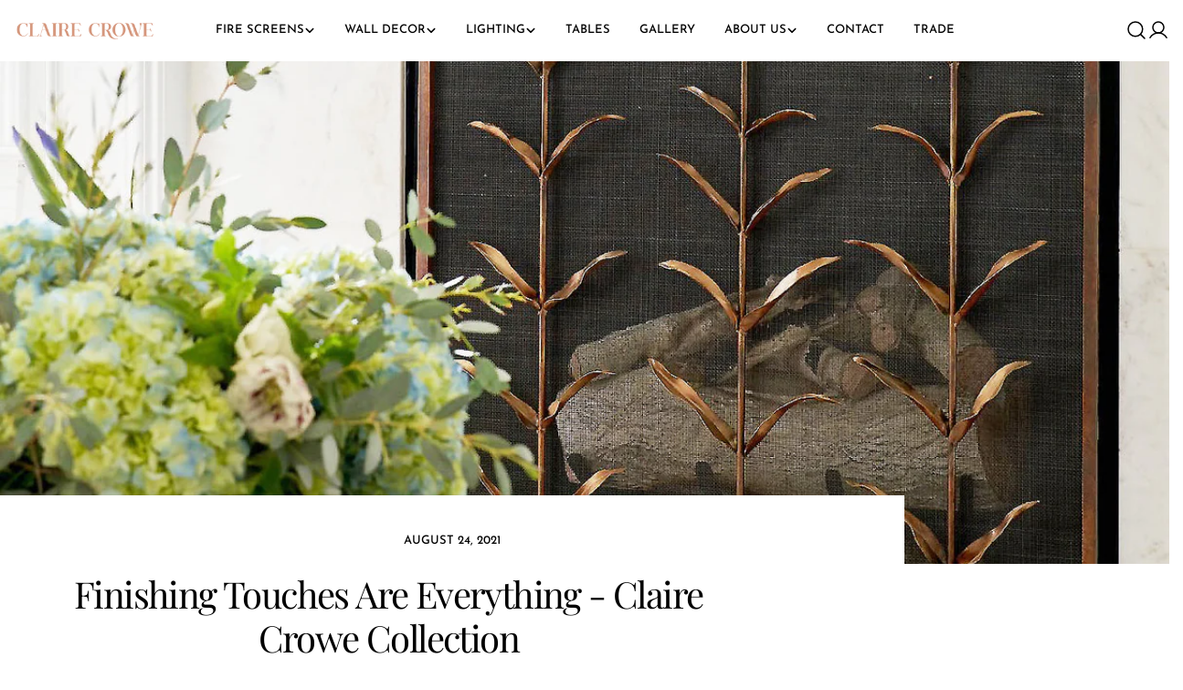

--- FILE ---
content_type: application/javascript
request_url: https://prism.app-us1.com/?a=800328651&u=https%3A%2F%2Fwww.clairecrowecollection.com%2Fblogs%2Fin-the-studio%2Ffinishing-touches-are-everything
body_size: 123
content:
window.visitorGlobalObject=window.visitorGlobalObject||window.prismGlobalObject;window.visitorGlobalObject.setVisitorId('189d87a2-c5f9-47a7-b949-0cb87de1c879', '800328651');window.visitorGlobalObject.setWhitelistedServices('tracking', '800328651');

--- FILE ---
content_type: text/javascript;charset=UTF-8
request_url: https://clairecrowecollection.activehosted.com/f/embed.php?id=10
body_size: 9823
content:
window.cfields = [];
window._show_thank_you = function(id, message, trackcmp_url, email) {
    var form = document.getElementById('_form_' + id + '_'), thank_you = form.querySelector('._form-thank-you');
    form.querySelector('._form-content').style.display = 'none';
    thank_you.innerHTML = message;
    thank_you.style.display = 'block';
    const vgoAlias = typeof visitorGlobalObjectAlias === 'undefined' ? 'vgo' : visitorGlobalObjectAlias;
    var visitorObject = window[vgoAlias];
    if (email && typeof visitorObject !== 'undefined') {
        visitorObject('setEmail', email);
        visitorObject('update');
    } else if (typeof(trackcmp_url) != 'undefined' && trackcmp_url) {
        // Site tracking URL to use after inline form submission.
        _load_script(trackcmp_url);
    }
    if (typeof window._form_callback !== 'undefined') window._form_callback(id);
    thank_you.setAttribute('tabindex', '-1');
    thank_you.focus();
};
window._show_unsubscribe = function(id, message, trackcmp_url, email) {
    var form = document.getElementById('_form_' + id + '_'), unsub = form.querySelector('._form-thank-you');
    var branding = form.querySelector('._form-branding');
    if (branding) {
        branding.style.display = 'none';
    }
    form.querySelector('._form-content').style.display = 'none';
    unsub.style.display = 'block';
    form.insertAdjacentHTML('afterend', message)
    const vgoAlias = typeof visitorGlobalObjectAlias === 'undefined' ? 'vgo' : visitorGlobalObjectAlias;
    var visitorObject = window[vgoAlias];
    if (email && typeof visitorObject !== 'undefined') {
        visitorObject('setEmail', email);
        visitorObject('update');
    } else if (typeof(trackcmp_url) != 'undefined' && trackcmp_url) {
        // Site tracking URL to use after inline form submission.
        _load_script(trackcmp_url);
    }
    if (typeof window._form_callback !== 'undefined') window._form_callback(id);
};
window._show_error = function(id, message, html) {
    var form = document.getElementById('_form_' + id + '_'),
        err = document.createElement('div'),
        button = form.querySelector('button[type="submit"]'),
        old_error = form.querySelector('._form_error');
    if (old_error) old_error.parentNode.removeChild(old_error);
    err.innerHTML = message;
    err.className = '_error-inner _form_error _no_arrow';
    var wrapper = document.createElement('div');
    wrapper.className = '_form-inner _show_be_error';
    wrapper.appendChild(err);
    button.parentNode.insertBefore(wrapper, button);
    var submitButton = form.querySelector('[id^="_form"][id$="_submit"]');
    submitButton.disabled = false;
    submitButton.classList.remove('processing');
    if (html) {
        var div = document.createElement('div');
        div.className = '_error-html';
        div.innerHTML = html;
        err.appendChild(div);
    }
};
window._show_pc_confirmation = function(id, header, detail, show, email) {
    var form = document.getElementById('_form_' + id + '_'), pc_confirmation = form.querySelector('._form-pc-confirmation');
    if (pc_confirmation.style.display === 'none') {
        form.querySelector('._form-content').style.display = 'none';
        pc_confirmation.innerHTML = "<div class='_form-title'>" + header + "</div>" + "<p>" + detail + "</p>" +
        "<button class='_submit' id='hideButton'>Manage preferences</button>";
        pc_confirmation.style.display = 'block';
        var mp = document.querySelector('input[name="mp"]');
        mp.value = '0';
    } else {
        form.querySelector('._form-content').style.display = 'inline';
        pc_confirmation.style.display = 'none';
    }

    var hideButton = document.getElementById('hideButton');
    // Add event listener to the button
    hideButton.addEventListener('click', function() {
        var submitButton = document.querySelector('#_form_10_submit');
        submitButton.disabled = false;
        submitButton.classList.remove('processing');
        var mp = document.querySelector('input[name="mp"]');
        mp.value = '1';
        const cacheBuster = new URL(window.location.href);
        cacheBuster.searchParams.set('v', new Date().getTime());
        window.location.href = cacheBuster.toString();
    });

    const vgoAlias = typeof visitorGlobalObjectAlias === 'undefined' ? 'vgo' : visitorGlobalObjectAlias;
    var visitorObject = window[vgoAlias];
    if (email && typeof visitorObject !== 'undefined') {
        visitorObject('setEmail', email);
        visitorObject('update');
    } else if (typeof(trackcmp_url) != 'undefined' && trackcmp_url) {
        // Site tracking URL to use after inline form submission.
        _load_script(trackcmp_url);
    }
    if (typeof window._form_callback !== 'undefined') window._form_callback(id);
};
window._load_script = function(url, callback, isSubmit) {
    var head = document.querySelector('head'), script = document.createElement('script'), r = false;
    var submitButton = document.querySelector('#_form_10_submit');
    script.charset = 'utf-8';
    script.src = url;
    if (callback) {
        script.onload = script.onreadystatechange = function() {
            if (!r && (!this.readyState || this.readyState == 'complete')) {
                r = true;
                callback();
            }
        };
    }
    script.onerror = function() {
        if (isSubmit) {
            if (script.src.length > 10000) {
                _show_error("6968357C8DB11", "Sorry, your submission failed. Please shorten your responses and try again.");
            } else {
                _show_error("6968357C8DB11", "Sorry, your submission failed. Please try again.");
            }
            submitButton.disabled = false;
            submitButton.classList.remove('processing');
        }
    }

    head.appendChild(script);
};
(function() {
    var iti;
    if (window.location.search.search("excludeform") !== -1) return false;
    var getCookie = function(name) {
        var match = document.cookie.match(new RegExp('(^|; )' + name + '=([^;]+)'));
        return match ? match[2] : localStorage.getItem(name);
    }
    var setCookie = function(name, value) {
        var now = new Date();
        var time = now.getTime();
        var expireTime = time + 1000 * 60 * 60 * 24 * 365;
        now.setTime(expireTime);
        document.cookie = name + '=' + value + '; expires=' + now + ';path=/; Secure; SameSite=Lax;';
        localStorage.setItem(name, value);
    }
    var addEvent = function(element, event, func) {
        if (element.addEventListener) {
            element.addEventListener(event, func);
        } else {
            var oldFunc = element['on' + event];
            element['on' + event] = function() {
                oldFunc.apply(this, arguments);
                func.apply(this, arguments);
            };
        }
    }
    var _removed = false;
    var _form_output = '\<style\>@import url(https:\/\/fonts.bunny.net\/css?family=playfair-display:400,700);\<\/style\>\<style\>\n#_form_6968357C8DB11_{font-size:14px;line-height:1.6;font-family:arial, helvetica, sans-serif;margin:0}._form_hide{display:none;visibility:hidden}._form_show{display:block;visibility:visible}#_form_6968357C8DB11_._form-top{top:0}#_form_6968357C8DB11_._form-bottom{bottom:0}#_form_6968357C8DB11_._form-left{left:0}#_form_6968357C8DB11_._form-right{right:0}#_form_6968357C8DB11_ input[type=\"text\"],#_form_6968357C8DB11_ input[type=\"tel\"],#_form_6968357C8DB11_ input[type=\"date\"],#_form_6968357C8DB11_ textarea{padding:6px;height:auto;border:#979797 1px solid;border-radius:4px;color:#000 !important;font-size:14px;-webkit-box-sizing:border-box;-moz-box-sizing:border-box;box-sizing:border-box}#_form_6968357C8DB11_ textarea{resize:none}#_form_6968357C8DB11_ ._submit{-webkit-appearance:none;cursor:pointer;font-family:arial, sans-serif;font-size:14px;text-align:center;background:#FFFFFF !important;border:0 !important;-moz-border-radius:4px !important;-webkit-border-radius:4px !important;border-radius:4px !important;color:#030000 !important;padding:10px !important}#_form_6968357C8DB11_ ._submit:disabled{cursor:not-allowed;opacity:0.4}#_form_6968357C8DB11_ ._submit.processing{position:relative}#_form_6968357C8DB11_ ._submit.processing::before{content:\"\";width:1em;height:1em;position:absolute;z-index:1;top:50%;left:50%;border:double 3px transparent;border-radius:50%;background-image:linear-gradient(#FFFFFF, #FFFFFF), conic-gradient(#FFFFFF, #030000);background-origin:border-box;background-clip:content-box, border-box;animation:1200ms ease 0s infinite normal none running _spin}#_form_6968357C8DB11_ ._submit.processing::after{content:\"\";position:absolute;top:0;bottom:0;left:0;right:0}@keyframes _spin{0%{transform:translate(-50%, -50%) rotate(90deg)}100%{transform:translate(-50%, -50%) rotate(450deg)}}#_form_6968357C8DB11_ ._close-icon{cursor:pointer;background-image:url(\"https:\/\/d226aj4ao1t61q.cloudfront.net\/esfkyjh1u_forms-close-dark.png\");background-repeat:no-repeat;background-size:14.2px 14.2px;position:absolute;display:block;top:11px;right:9px;overflow:hidden;width:16.2px;height:16.2px}#_form_6968357C8DB11_ ._close-icon:before{position:relative}#_form_6968357C8DB11_ ._form-body{margin-bottom:30px}#_form_6968357C8DB11_ ._form-image-left{width:150px;float:left}#_form_6968357C8DB11_ ._form-content-right{margin-left:164px}#_form_6968357C8DB11_ ._form-branding{color:#fff;font-size:10px;clear:both;text-align:left;margin-top:30px;font-weight:100}#_form_6968357C8DB11_ ._form-branding ._logo{display:block;width:130px;height:14px;margin-top:6px;background-image:url(\"https:\/\/d226aj4ao1t61q.cloudfront.net\/hh9ujqgv5_aclogo_li.png\");background-size:130px auto;background-repeat:no-repeat}#_form_6968357C8DB11_ .form-sr-only{position:absolute;width:1px;height:1px;padding:0;margin:-1px;overflow:hidden;clip:rect(0, 0, 0, 0);border:0}#_form_6968357C8DB11_ ._form-label,#_form_6968357C8DB11_ ._form_element ._form-label{font-weight:bold;margin-bottom:5px;display:block}#_form_6968357C8DB11_._dark ._form-branding{color:#333}#_form_6968357C8DB11_._dark ._form-branding ._logo{background-image:url(\"https:\/\/d226aj4ao1t61q.cloudfront.net\/jftq2c8s_aclogo_dk.png\")}#_form_6968357C8DB11_ ._form_element{position:relative;margin-bottom:10px;font-size:0;max-width:100%}#_form_6968357C8DB11_ ._form_element *{font-size:14px}#_form_6968357C8DB11_ ._form_element._clear{clear:both;width:100%;float:none}#_form_6968357C8DB11_ ._form_element._clear:after{clear:left}#_form_6968357C8DB11_ ._form_element input[type=\"text\"],#_form_6968357C8DB11_ ._form_element input[type=\"date\"],#_form_6968357C8DB11_ ._form_element select,#_form_6968357C8DB11_ ._form_element textarea:not(.g-recaptcha-response){display:block;width:100%;-webkit-box-sizing:border-box;-moz-box-sizing:border-box;box-sizing:border-box;font-family:inherit}#_form_6968357C8DB11_ ._field-wrapper{position:relative}#_form_6968357C8DB11_ ._inline-style{float:left}#_form_6968357C8DB11_ ._inline-style input[type=\"text\"]{width:150px}#_form_6968357C8DB11_ ._inline-style:not(._clear){margin-right:20px}#_form_6968357C8DB11_ ._form_element img._form-image{max-width:100%}#_form_6968357C8DB11_ ._form_element ._form-fieldset{border:0;padding:0.01em 0 0 0;margin:0;min-width:0}#_form_6968357C8DB11_ ._clear-element{clear:left}#_form_6968357C8DB11_ ._full_width{width:100%}#_form_6968357C8DB11_ ._form_full_field{display:block;width:100%;margin-bottom:10px}#_form_6968357C8DB11_ input[type=\"text\"]._has_error,#_form_6968357C8DB11_ textarea._has_error{border:#F37C7B 1px solid}#_form_6968357C8DB11_ input[type=\"checkbox\"]._has_error{outline:#F37C7B 1px solid}#_form_6968357C8DB11_ ._show_be_error{float:left}#_form_6968357C8DB11_ ._error{display:block;position:absolute;font-size:14px;z-index:10000001}#_form_6968357C8DB11_ ._error._above{padding-bottom:4px;bottom:39px;right:0}#_form_6968357C8DB11_ ._error._below{padding-top:8px;top:100%;right:0}#_form_6968357C8DB11_ ._error._above ._error-arrow{bottom:-4px;right:15px;border-left:8px solid transparent;border-right:8px solid transparent;border-top:8px solid #FFDDDD}#_form_6968357C8DB11_ ._error._below ._error-arrow{top:0;right:15px;border-left:8px solid transparent;border-right:8px solid transparent;border-bottom:8px solid #FFDDDD}#_form_6968357C8DB11_ ._error-inner{padding:12px 12px 12px 36px;background-color:#FFDDDD;background-image:url(\"data:image\/svg+xml,%3Csvg width=\'16\' height=\'16\' viewBox=\'0 0 16 16\' fill=\'none\' xmlns=\'http:\/\/www.w3.org\/2000\/svg\'%3E%3Cpath fill-rule=\'evenodd\' clip-rule=\'evenodd\' d=\'M16 8C16 12.4183 12.4183 16 8 16C3.58172 16 0 12.4183 0 8C0 3.58172 3.58172 0 8 0C12.4183 0 16 3.58172 16 8ZM9 3V9H7V3H9ZM9 13V11H7V13H9Z\' fill=\'%23CA0000\'\/%3E%3C\/svg%3E\");background-repeat:no-repeat;background-position:12px center;font-size:14px;font-family:arial, sans-serif;font-weight:600;line-height:16px;color:#000;text-align:center;text-decoration:none;-webkit-border-radius:4px;-moz-border-radius:4px;border-radius:4px;box-shadow:0 1px 4px rgba(31, 33, 41, 0.298295)}@media only screen and (max-width:319px){#_form_6968357C8DB11_ ._error-inner{padding:7px 7px 7px 25px;font-size:12px;line-height:12px;background-position:4px center;max-width:100px;white-space:nowrap;overflow:hidden;text-overflow:ellipsis}}#_form_6968357C8DB11_ ._error-inner._form_error{margin-bottom:5px;text-align:left}#_form_6968357C8DB11_ ._button-wrapper ._error-inner._form_error{position:static}#_form_6968357C8DB11_ ._error-inner._no_arrow{margin-bottom:10px}#_form_6968357C8DB11_ ._error-arrow{position:absolute;width:0;height:0}#_form_6968357C8DB11_ ._error-html{margin-bottom:10px}.pika-single{z-index:10000001 !important}#_form_6968357C8DB11_ input[type=\"text\"].datetime_date{width:69%;display:inline}#_form_6968357C8DB11_ select.datetime_time{width:29%;display:inline;height:32px}#_form_6968357C8DB11_ input[type=\"date\"].datetime_date{width:69%;display:inline-flex}#_form_6968357C8DB11_ input[type=\"time\"].datetime_time{width:29%;display:inline-flex}@media (min-width:320px) and (max-width:667px){::-webkit-scrollbar{display:none}#_form_6968357C8DB11_{margin:0;width:100%;min-width:100%;max-width:100%;box-sizing:border-box}#_form_6968357C8DB11_ *{-webkit-box-sizing:border-box;-moz-box-sizing:border-box;box-sizing:border-box;font-size:1em}#_form_6968357C8DB11_ ._form-content{margin:0;width:100%}#_form_6968357C8DB11_ ._form-inner{display:block;min-width:100%}#_form_6968357C8DB11_ ._form-title,#_form_6968357C8DB11_ ._inline-style{margin-top:0;margin-right:0;margin-left:0}#_form_6968357C8DB11_ ._form-title{font-size:1.2em}#_form_6968357C8DB11_ ._form_element{margin:0 0 20px;padding:0;width:100%}#_form_6968357C8DB11_ ._form-element,#_form_6968357C8DB11_ ._inline-style,#_form_6968357C8DB11_ input[type=\"text\"],#_form_6968357C8DB11_ label,#_form_6968357C8DB11_ p,#_form_6968357C8DB11_ textarea:not(.g-recaptcha-response){float:none;display:block;width:100%}#_form_6968357C8DB11_ ._row._checkbox-radio label{display:inline}#_form_6968357C8DB11_ ._row,#_form_6968357C8DB11_ p,#_form_6968357C8DB11_ label{margin-bottom:0.7em;width:100%}#_form_6968357C8DB11_ ._row input[type=\"checkbox\"],#_form_6968357C8DB11_ ._row input[type=\"radio\"]{margin:0 !important;vertical-align:middle !important}#_form_6968357C8DB11_ ._row input[type=\"checkbox\"]+span label{display:inline}#_form_6968357C8DB11_ ._row span label{margin:0 !important;width:initial !important;vertical-align:middle !important}#_form_6968357C8DB11_ ._form-image{max-width:100%;height:auto !important}#_form_6968357C8DB11_ input[type=\"text\"]{padding-left:10px;padding-right:10px;font-size:16px;line-height:1.3em;-webkit-appearance:none}#_form_6968357C8DB11_ input[type=\"radio\"],#_form_6968357C8DB11_ input[type=\"checkbox\"]{display:inline-block;width:1.3em;height:1.3em;font-size:1em;margin:0 0.3em 0 0;vertical-align:baseline}#_form_6968357C8DB11_ button[type=\"submit\"]{padding:20px;font-size:1.5em}#_form_6968357C8DB11_ ._inline-style{margin:20px 0 0 !important}#_form_6968357C8DB11_ ._inline-style input[type=\"text\"]{width:100%}}#_form_6968357C8DB11_ .sms_consent_checkbox{position:relative;width:100%;display:flex;align-items:flex-start;padding:20px 0}#_form_6968357C8DB11_ .sms_consent_checkbox input[type=\"checkbox\"]{float:left;margin:5px 10px 10px 0}#_form_6968357C8DB11_ .sms_consent_checkbox .sms_consent_message{display:inline;float:left;text-align:left;margin-bottom:10px;font-size:14px;color:#7D8799}#_form_6968357C8DB11_ .sms_consent_checkbox .sms_consent_message.sms_consent_mini{width:90%}#_form_6968357C8DB11_ .sms_consent_checkbox ._error._above{right:auto;bottom:0}#_form_6968357C8DB11_ .sms_consent_checkbox ._error._above ._error-arrow{right:auto;left:5px}@media (min-width:320px) and (max-width:667px){#_form_6968357C8DB11_ .sms_consent_checkbox ._error._above{top:-30px;left:0;bottom:auto}}#_form_6968357C8DB11_ .field-required{color:#FF0000}#_form_6968357C8DB11_{position:relative;text-align:left;margin:25px auto 0;padding-top:20px;padding-right:20px;padding-bottom:20px;padding-left:20px;-webkit-box-sizing:border-box;-moz-box-sizing:border-box;box-sizing:border-box;background:#6e6538 !important;border-top:0px solid #cbcbcb !important;border-right:0px solid #cbcbcb !important;border-bottom:0px solid #cbcbcb !important;border-left:0px solid #cbcbcb !important;max-width:500px;-moz-border-radius:0px !important;-webkit-border-radius:0px !important;border-radius:0px !important;color:#000000}#_form_6968357C8DB11_ ._show_be_error{min-width:100%}#_form_6968357C8DB11_._inline-form,#_form_6968357C8DB11_._inline-form ._form-content{font-family:Playfair Display;font-size:14px;font-weight:400}#_form_6968357C8DB11_._inline-form ._row span:not(.field-required),#_form_6968357C8DB11_._inline-form ._row label{font-family:Playfair Display;font-size:14px;font-weight:400;line-height:1.6em;color:white !important}#_form_6968357C8DB11__inlineform input[type=\"text\"],#_form_6968357C8DB11__inlineform input[type=\"date\"],#_form_6968357C8DB11__inlineform input[type=\"tel\"],#_form_6968357C8DB11__inlineform select,#_form_6968357C8DB11__inlineform textarea:not(.g-recaptcha-response){font-family:Playfair Display;font-size:14px;font-weight:400;font-color:#000000;line-height:1.6em}#_form_6968357C8DB11_._inline-form ._html-code *:not(h1, h2, h3, h4, h5, h6),#_form_6968357C8DB11_._inline-form .sms_consent_message,#_form_6968357C8DB11_._inline-form ._form-thank-you{font-family:Playfair Display;font-size:14px;font-weight:400;color:white !important}#_form_6968357C8DB11_._inline-form ._form-label,#_form_6968357C8DB11_._inline-form ._form-emailidentifier,#_form_6968357C8DB11_._inline-form ._form-checkbox-option-label{font-family:Playfair Display;font-size:14px;font-weight:700;line-height:1.6em;color:white !important}#_form_6968357C8DB11_._inline-form ._submit{margin-top:12px;font-family:Playfair Display;font-size:14px;font-weight:400}#_form_6968357C8DB11_._inline-form ._html-code h1,#_form_6968357C8DB11_._inline-form ._html-code h2,#_form_6968357C8DB11_._inline-form ._html-code h3,#_form_6968357C8DB11_._inline-form ._html-code h4,#_form_6968357C8DB11_._inline-form ._html-code h5,#_form_6968357C8DB11_._inline-form ._html-code h6,#_form_6968357C8DB11_._inline-form ._form-title{font-family:Playfair Display;font-size:40px;line-height:normal;font-weight:400;color:white;margin-bottom:0;display:block}#_form_6968357C8DB11_._inline-form ._form-branding{font-family:\"IBM Plex Sans\", Helvetica, sans-serif;font-size:13px;font-weight:100;font-style:normal;text-decoration:none}#_form_6968357C8DB11_:before,#_form_6968357C8DB11_:after{content:\" \";display:table}#_form_6968357C8DB11_:after{clear:both}#_form_6968357C8DB11_._inline-style{width:auto;display:inline-block}#_form_6968357C8DB11_._inline-style input[type=\"text\"],#_form_6968357C8DB11_._inline-style input[type=\"date\"]{padding:10px 12px}#_form_6968357C8DB11_._inline-style button._inline-style{position:relative;top:27px}#_form_6968357C8DB11_._inline-style p{margin:0}#_form_6968357C8DB11_._inline-style ._button-wrapper{position:relative;margin:16px 12.5px 0 20px}#_form_6968357C8DB11_._inline-style ._button-wrapper:not(._clear){margin:0}#_form_6968357C8DB11_ ._form-thank-you{position:relative;left:0;right:0;text-align:center;font-size:18px}#_form_6968357C8DB11_ ._form-pc-confirmation ._submit{margin-top:16px}@media (min-width:320px) and (max-width:667px){#_form_6968357C8DB11_._inline-form._inline-style ._inline-style._button-wrapper{margin-top:20px !important;margin-left:0 !important}}#_form_6968357C8DB11_ .iti{width:100%}#_form_6968357C8DB11_ .iti.iti--allow-dropdown.iti--separate-dial-code{width:100%}#_form_6968357C8DB11_ .iti input{width:100%;border:#979797 1px solid;border-radius:4px}#_form_6968357C8DB11_ .iti--separate-dial-code .iti__selected-flag{background-color:#FFFFFF;border-radius:4px}#_form_6968357C8DB11_ .iti--separate-dial-code .iti__selected-flag:hover{background-color:rgba(0, 0, 0, 0.05)}#_form_6968357C8DB11_ .iti__country-list{border-radius:4px;margin-top:4px;min-width:460px}#_form_6968357C8DB11_ .iti__country-list--dropup{margin-bottom:4px}#_form_6968357C8DB11_ .phone-error-hidden{display:none}#_form_6968357C8DB11_ .phone-error{color:#E40E49}#_form_6968357C8DB11_ .phone-input-error{border:1px solid #E40E49 !important}#_form_6968357C8DB11_._inline-form ._form-content ._form-list-subscriptions-field fieldset{margin:0;margin-bottom:1.1428571429em;border:none;padding:0}#_form_6968357C8DB11_._inline-form ._form-content ._form-list-subscriptions-field fieldset:last-child{margin-bottom:0}#_form_6968357C8DB11_._inline-form ._form-content ._form-list-subscriptions-field legend{margin-bottom:1.1428571429em}#_form_6968357C8DB11_._inline-form ._form-content ._form-list-subscriptions-field label{display:flex;align-items:flex-start;justify-content:flex-start;margin-bottom:0.8571428571em}#_form_6968357C8DB11_._inline-form ._form-content ._form-list-subscriptions-field label:last-child{margin-bottom:0}#_form_6968357C8DB11_._inline-form ._form-content ._form-list-subscriptions-field input{margin:0;margin-right:8px}#_form_6968357C8DB11_._inline-form ._form-content ._form-list-subscriptions-field ._form-checkbox-option-label{display:block;font-weight:400;margin-top:-4px}#_form_6968357C8DB11_._inline-form ._form-content ._form-list-subscriptions-field ._form-checkbox-option-label-with-description{display:block;font-weight:700;margin-top:-4px}#_form_6968357C8DB11_._inline-form ._form-content ._form-list-subscriptions-field ._form-checkbox-option-description{margin:0;font-size:0.8571428571em}#_form_6968357C8DB11_._inline-form ._form-content ._form-list-subscriptions-field ._form-subscriptions-unsubscribe-all-description{line-height:normal;margin-top:-2px}\<\/style\>\n\<form method=\"POST\" action=\"https://clairecrowecollection.activehosted.com\/proc.php\" id=\"_form_6968357C8DB11_\" class=\"_form _form_10 _inline-form  \" novalidate data-styles-version=\"5\"\>\n    \<input type=\"hidden\" name=\"u\" value=\"6968357C8DB11\" \/\>\n    \<input type=\"hidden\" name=\"f\" value=\"10\" \/\>\n    \<input type=\"hidden\" name=\"s\" \/\>\n    \<input type=\"hidden\" name=\"c\" value=\"0\" \/\>\n    \<input type=\"hidden\" name=\"m\" value=\"0\" \/\>\n    \<input type=\"hidden\" name=\"act\" value=\"sub\" \/\>\n    \<input type=\"hidden\" name=\"v\" value=\"2\" \/\>\n    \<input type=\"hidden\" name=\"or\" value=\"4d20a36f-0ce2-40c2-beac-7060b953d1db\" \/\>\n    \<div class=\"_form-content\"\>\n                            \<div class=\"_form_element _x07687423 _full_width _clear\" \>\n                            \<h2 class=\"_form-title\"\>Join our newsletter!\<\/h2\>\n                    \<\/div\>\n                            \<div class=\"_form_element _x27688583 _full_width \" \>\n                            \<label for=\"fullname\" class=\"_form-label\"\>\n                                            Full Name\<span class=\"field-required\"\>*\<\/span\>                                    \<\/label\>\n                \<div class=\"_field-wrapper\"\>\n                    \<input type=\"text\" id=\"fullname\" name=\"fullname\" placeholder=\"Type your name\" required\/\>\n                \<\/div\>\n                    \<\/div\>\n                            \<div class=\"_form_element _x57859981 _full_width \" \>\n                            \<label for=\"email\" class=\"_form-label\"\>\n                                            Email\<span class=\"field-required\"\>*\<\/span\>                                    \<\/label\>\n                \<div class=\"_field-wrapper\"\>\n                    \<input type=\"text\" id=\"email\" name=\"email\" placeholder=\"Type your email\" required\/\>\n                \<\/div\>\n                    \<\/div\>\n            \n                                    \<div class=\"_button-wrapper _full_width\"\>\n                \<button id=\"_form_10_submit\" class=\"_submit\" type=\"submit\"\>Submit\<\/button\>\n            \<\/div\>\n                \<div class=\"_clear-element\"\>\<\/div\>\n    \<\/div\>\n    \<div class=\"_form-thank-you\" style=\"display:none;\"\>\<\/div\>\n    \<\/form\>\n';
            var _form_element = null, _form_elements = document.querySelectorAll('._form_10');
        for (var fe = 0; fe < _form_elements.length; fe++) {
            _form_element = _form_elements[fe];
            if (_form_element.innerHTML.trim() === '') break;
            _form_element = null;
        }
        if (!_form_element) {
            _form_element = document.createElement('div');
            if (!document.body) { document.firstChild.appendChild(document.createElement('body')); }
            document.body.appendChild(_form_element);
        }
        _form_element.innerHTML = _form_output;
        var form_to_submit = document.getElementById('_form_6968357C8DB11_');
    var allInputs = form_to_submit.querySelectorAll('input, select, textarea'), tooltips = [], submitted = false;

    var getUrlParam = function(name) {
        if (name.toLowerCase() !== 'email') {
            var params = new URLSearchParams(window.location.search);
            return params.get(name) || false;
        }
        // email is a special case because a plus is valid in the email address
        var qString = window.location.search;
        if (!qString) {
            return false;
        }
        var parameters = qString.substr(1).split('&');
        for (var i = 0; i < parameters.length; i++) {
            var parameter = parameters[i].split('=');
            if (parameter[0].toLowerCase() === 'email') {
                return parameter[1] === undefined ? true : decodeURIComponent(parameter[1]);
            }
        }
        return false;
    };

    var acctDateFormat = "%m/%d/%Y";
    var getNormalizedDate = function(date, acctFormat) {
        var decodedDate = decodeURIComponent(date);
        if (acctFormat && acctFormat.match(/(%d|%e).*%m/gi) !== null) {
            return decodedDate.replace(/(\d{2}).*(\d{2}).*(\d{4})/g, '$3-$2-$1');
        } else if (Date.parse(decodedDate)) {
            var dateObj = new Date(decodedDate);
            var year = dateObj.getFullYear();
            var month = dateObj.getMonth() + 1;
            var day = dateObj.getDate();
            return `${year}-${month < 10 ? `0${month}` : month}-${day < 10 ? `0${day}` : day}`;
        }
        return false;
    };

    var getNormalizedTime = function(time) {
        var hour, minutes;
        var decodedTime = decodeURIComponent(time);
        var timeParts = Array.from(decodedTime.matchAll(/(\d{1,2}):(\d{1,2})\W*([AaPp][Mm])?/gm))[0];
        if (timeParts[3]) { // 12 hour format
            var isPM = timeParts[3].toLowerCase() === 'pm';
            if (isPM) {
                hour = parseInt(timeParts[1]) === 12 ? '12' : `${parseInt(timeParts[1]) + 12}`;
            } else {
                hour = parseInt(timeParts[1]) === 12 ? '0' : timeParts[1];
            }
        } else { // 24 hour format
            hour = timeParts[1];
        }
        var normalizedHour = parseInt(hour) < 10 ? `0${parseInt(hour)}` : hour;
        var minutes = timeParts[2];
        return `${normalizedHour}:${minutes}`;
    };

    for (var i = 0; i < allInputs.length; i++) {
        var regexStr = "field\\[(\\d+)\\]";
        var results = new RegExp(regexStr).exec(allInputs[i].name);
        if (results != undefined) {
            allInputs[i].dataset.name = allInputs[i].name.match(/\[time\]$/)
                ? `${window.cfields[results[1]]}_time`
                : window.cfields[results[1]];
        } else {
            allInputs[i].dataset.name = allInputs[i].name;
        }
        var fieldVal = getUrlParam(allInputs[i].dataset.name);

        if (fieldVal) {
            if (allInputs[i].dataset.autofill === "false") {
                continue;
            }
            if (allInputs[i].type == "radio" || allInputs[i].type == "checkbox") {
                if (allInputs[i].value == fieldVal) {
                    allInputs[i].checked = true;
                }
            } else if (allInputs[i].type == "date") {
                allInputs[i].value = getNormalizedDate(fieldVal, acctDateFormat);
            } else if (allInputs[i].type == "time") {
                allInputs[i].value = getNormalizedTime(fieldVal);
            } else {
                allInputs[i].value = fieldVal;
            }
        }
    }

    var remove_tooltips = function() {
        for (var i = 0; i < tooltips.length; i++) {
            tooltips[i].tip.parentNode.removeChild(tooltips[i].tip);
        }
        tooltips = [];
    };
    var remove_tooltip = function(elem) {
        for (var i = 0; i < tooltips.length; i++) {
            if (tooltips[i].elem === elem) {
                tooltips[i].tip.parentNode.removeChild(tooltips[i].tip);
                tooltips.splice(i, 1);
                return;
            }
        }
    };
    var create_tooltip = function(elem, text) {
        var tooltip = document.createElement('div'),
            arrow = document.createElement('div'),
            inner = document.createElement('div'), new_tooltip = {};
        tooltip.id = `${elem.id}-error`;
        tooltip.setAttribute('role', 'alert')
        if (elem.type != 'radio' && (elem.type != 'checkbox' || elem.name === 'sms_consent')) {
            tooltip.className = '_error';
            arrow.className = '_error-arrow';
            inner.className = '_error-inner';
            inner.innerHTML = text;
            tooltip.appendChild(arrow);
            tooltip.appendChild(inner);
            elem.parentNode.appendChild(tooltip);
        } else {
            tooltip.className = '_error-inner _no_arrow';
            tooltip.innerHTML = text;
            elem.parentNode.insertBefore(tooltip, elem);
            new_tooltip.no_arrow = true;
        }
        new_tooltip.tip = tooltip;
        new_tooltip.elem = elem;
        tooltips.push(new_tooltip);
        return new_tooltip;
    };
    var resize_tooltip = function(tooltip) {
        var rect = tooltip.elem.getBoundingClientRect();
        var doc = document.documentElement,
            scrollPosition = rect.top - ((window.pageYOffset || doc.scrollTop)  - (doc.clientTop || 0));
        if (scrollPosition < 40) {
            tooltip.tip.className = tooltip.tip.className.replace(/ ?(_above|_below) ?/g, '') + ' _below';
        } else {
            tooltip.tip.className = tooltip.tip.className.replace(/ ?(_above|_below) ?/g, '') + ' _above';
        }
    };
    var resize_tooltips = function() {
        if (_removed) return;
        for (var i = 0; i < tooltips.length; i++) {
            if (!tooltips[i].no_arrow) resize_tooltip(tooltips[i]);
        }
    };
    var validate_field = function(elem, remove) {
        var tooltip = null, value = elem.value, no_error = true;
        remove ? remove_tooltip(elem) : false;
        elem.removeAttribute('aria-invalid');
        elem.removeAttribute('aria-describedby');
        if (elem.type != 'checkbox') elem.className = elem.className.replace(/ ?_has_error ?/g, '');
        if (elem.getAttribute('required') !== null) {
            if (elem.type == 'radio' || (elem.type == 'checkbox' && /any/.test(elem.className))) {
                var elems = form_to_submit.elements[elem.name];
                if (!(elems instanceof NodeList || elems instanceof HTMLCollection) || elems.length <= 1) {
                    no_error = elem.checked;
                }
                else {
                    no_error = false;
                    for (var i = 0; i < elems.length; i++) {
                        if (elems[i].checked) no_error = true;
                    }
                }
                if (!no_error) {
                    tooltip = create_tooltip(elem, "Please select an option.");
                }
            } else if (elem.type =='checkbox') {
                var elems = form_to_submit.elements[elem.name], found = false, err = [];
                no_error = true;
                for (var i = 0; i < elems.length; i++) {
                    if (elems[i].getAttribute('required') === null) continue;
                    if (!found && elems[i] !== elem) return true;
                    found = true;
                    elems[i].className = elems[i].className.replace(/ ?_has_error ?/g, '');
                    if (!elems[i].checked) {
                        no_error = false;
                        elems[i].className = elems[i].className + ' _has_error';
                        err.push("Checking %s is required".replace("%s", elems[i].value));
                    }
                }
                if (!no_error) {
                    tooltip = create_tooltip(elem, err.join('<br/>'));
                }
            } else if (elem.tagName == 'SELECT') {
                var selected = true;
                if (elem.multiple) {
                    selected = false;
                    for (var i = 0; i < elem.options.length; i++) {
                        if (elem.options[i].selected) {
                            selected = true;
                            break;
                        }
                    }
                } else {
                    for (var i = 0; i < elem.options.length; i++) {
                        if (elem.options[i].selected
                            && (!elem.options[i].value
                            || (elem.options[i].value.match(/\n/g)))
                        ) {
                            selected = false;
                        }
                    }
                }
                if (!selected) {
                    elem.className = elem.className + ' _has_error';
                    no_error = false;
                    tooltip = create_tooltip(elem, "Please select an option.");
                }
            } else if (value === undefined || value === null || value === '') {
                elem.className = elem.className + ' _has_error';
                no_error = false;
                tooltip = create_tooltip(elem, "This field is required.");
            }
        }
        if (no_error && elem.name == 'email') {
            if (!value.match(/^[\+_a-z0-9-'&=]+(\.[\+_a-z0-9-']+)*@[a-z0-9-]+(\.[a-z0-9-]+)*(\.[a-z]{2,})$/i)) {
                elem.className = elem.className + ' _has_error';
                no_error = false;
                tooltip = create_tooltip(elem, "Enter a valid email address.");
            }
        }
        if (no_error && (elem.id == 'phone')) {
            if (elem.value.trim() && typeof iti != 'undefined' && !iti.isValidNumber()) {
                elem.className = elem.className + ' _has_error';
                no_error = false;
                tooltip = create_tooltip(elem, "Enter a valid phone number.");
            }
        }
        if (no_error && /date_field/.test(elem.className)) {
            if (!value.match(/^\d\d\d\d-\d\d-\d\d$/)) {
                elem.className = elem.className + ' _has_error';
                no_error = false;
                tooltip = create_tooltip(elem, "Enter a valid date.");
            }
        }

        if (no_error && elem.name === 'sms_consent') {
            const phoneInput = document.getElementById('phone');
            const consentRequired = phoneInput.attributes.required || phoneInput.value.length > 0;
            const showError =  (consentRequired || !!elem.attributes.required) && !elem.checked;
            if (showError) {
                elem.className = elem.className + ' _has_error';
                no_error = false;
                tooltip = create_tooltip(elem, "Please check this box to continue");
            } else {
                elem.className = elem.className.replace(/ ?_has_error ?/g, '');
            }
        }
        tooltip ? resize_tooltip(tooltip) : false;
        if (!no_error && elem.hasAttribute('id')) {
            elem.setAttribute('aria-invalid', 'true');
            elem.setAttribute('aria-describedby', `${elem.id}-error`);
        }
        return no_error;
    };
    var needs_validate = function(el) {
        if(el.getAttribute('required') !== null){
            return true;
        }
        if((el.name === 'email' || el.id === 'phone' || el.id === 'sms_consent') && el.value !== ""){
            return true;
        }

        return false;
    };
    var validate_form = function(e) {
        var err = form_to_submit.querySelector('._form_error'), no_error = true;
        if (!submitted) {
            submitted = true;
            for (var i = 0, len = allInputs.length; i < len; i++) {
                var input = allInputs[i];
                if (needs_validate(input)) {
                    if (input.type == 'text' || input.type == 'number' || input.type == 'time' || input.type == 'tel') {
                        addEvent(input, 'blur', function() {
                            this.value = this.value.trim();
                            validate_field(this, true);
                        });
                        addEvent(input, 'input', function() {
                            validate_field(this, true);
                        });
                    } else if (input.type == 'radio' || input.type == 'checkbox') {
                        (function(el) {
                            function getElementsArray(name){
                                const value =  form_to_submit.elements[name];
                                if (Array.isArray(value)){
                                    return value;
                                }
                                return [value];
                            }
                            var radios = getElementsArray(el.name);
                            for (var i = 0; i < radios.length; i++) {
                                addEvent(radios[i], 'change', function() {
                                    validate_field(el, true);
                                });
                            }
                        })(input);
                    } else if (input.tagName == 'SELECT') {
                        addEvent(input, 'change', function() {
                            validate_field(this, true);
                        });
                    } else if (input.type == 'textarea'){
                        addEvent(input, 'input', function() {
                            validate_field(this, true);
                        });
                    }
                }
            }
        }
        remove_tooltips();
        for (var i = 0, len = allInputs.length; i < len; i++) {
            var elem = allInputs[i];
            if (needs_validate(elem)) {
                if (elem.tagName.toLowerCase() !== "select") {
                    elem.value = elem.value.trim();
                }
                validate_field(elem) ? true : no_error = false;
            }
        }
        if (!no_error && e) {
            e.preventDefault();
        }
        if (!no_error) {
            const firstFocusableError = form_to_submit.querySelector('._has_error:not([disabled])');
            if (firstFocusableError && typeof firstFocusableError.focus === 'function') {
                firstFocusableError.focus();
            }
        }
        resize_tooltips();
        return no_error;
    };
    addEvent(window, 'resize', resize_tooltips);
    addEvent(window, 'scroll', resize_tooltips);

    var _form_serialize = function(form){if(!form||form.nodeName!=="FORM"){return }var i,j,q=[];for(i=0;i<form.elements.length;i++){if(form.elements[i].name===""){continue}switch(form.elements[i].nodeName){case"INPUT":switch(form.elements[i].type){case"tel":q.push(form.elements[i].name+"="+encodeURIComponent(form.elements[i].previousSibling.querySelector('div.iti__selected-dial-code').innerText)+encodeURIComponent(" ")+encodeURIComponent(form.elements[i].value));break;case"text":case"number":case"date":case"time":case"hidden":case"password":case"button":case"reset":case"submit":q.push(form.elements[i].name+"="+encodeURIComponent(form.elements[i].value));break;case"checkbox":case"radio":if(form.elements[i].checked){q.push(form.elements[i].name+"="+encodeURIComponent(form.elements[i].value))}break;case"file":break}break;case"TEXTAREA":q.push(form.elements[i].name+"="+encodeURIComponent(form.elements[i].value));break;case"SELECT":switch(form.elements[i].type){case"select-one":q.push(form.elements[i].name+"="+encodeURIComponent(form.elements[i].value));break;case"select-multiple":for(j=0;j<form.elements[i].options.length;j++){if(form.elements[i].options[j].selected){q.push(form.elements[i].name+"="+encodeURIComponent(form.elements[i].options[j].value))}}break}break;case"BUTTON":switch(form.elements[i].type){case"reset":case"submit":case"button":q.push(form.elements[i].name+"="+encodeURIComponent(form.elements[i].value));break}break}}return q.join("&")};

    const formSupportsPost = false;
    var form_submit = function(e) {

        e.preventDefault();
        if (validate_form()) {
            if(form_to_submit.querySelector('input[name="phone"]') && typeof iti != 'undefined') {
                form_to_submit.querySelector('input[name="phone"]').value = iti.getNumber();
            }
            // use this trick to get the submit button & disable it using plain javascript
            var submitButton = e.target.querySelector('#_form_10_submit');
            submitButton.disabled = true;
            submitButton.classList.add('processing');
                    var serialized = _form_serialize(document.getElementById('_form_6968357C8DB11_')).replace(/%0A/g, '\\n');
            var err = form_to_submit.querySelector('._form_error');
            err ? err.parentNode.removeChild(err) : false;
            async function submitForm() {
                var formData = new FormData();
                const searchParams = new URLSearchParams(serialized);
                searchParams.forEach((value, key) => {
                    if (key !== 'hideButton') {
                        formData.append(key, value);
                    }
                });
                let request = {
                    headers: {
                        "Accept": "application/json"
                    },
                    body: formData,
                    method: "POST"
                };

                let pageUrlParams = new URLSearchParams(window.location.search);
                if (pageUrlParams.has('t')) {
                    request.headers.Authorization = 'Bearer ' + pageUrlParams.get('t');
                }
                const response = await fetch('https://clairecrowecollection.activehosted.com/proc.php?jsonp=true', request);

                return response.json();
            }
            if (formSupportsPost) {
                submitForm().then((data) => {
                    eval(data.js);
                }).catch(() => {
                    _show_error("6968357C8DB11", "Sorry, your submission failed. Please try again.");
                });
            } else {
                _load_script('https://clairecrowecollection.activehosted.com/proc.php?' + serialized + '&jsonp=true', null, true);
            }
        }
        return false;
    };
    addEvent(form_to_submit, 'submit', form_submit);
})();
